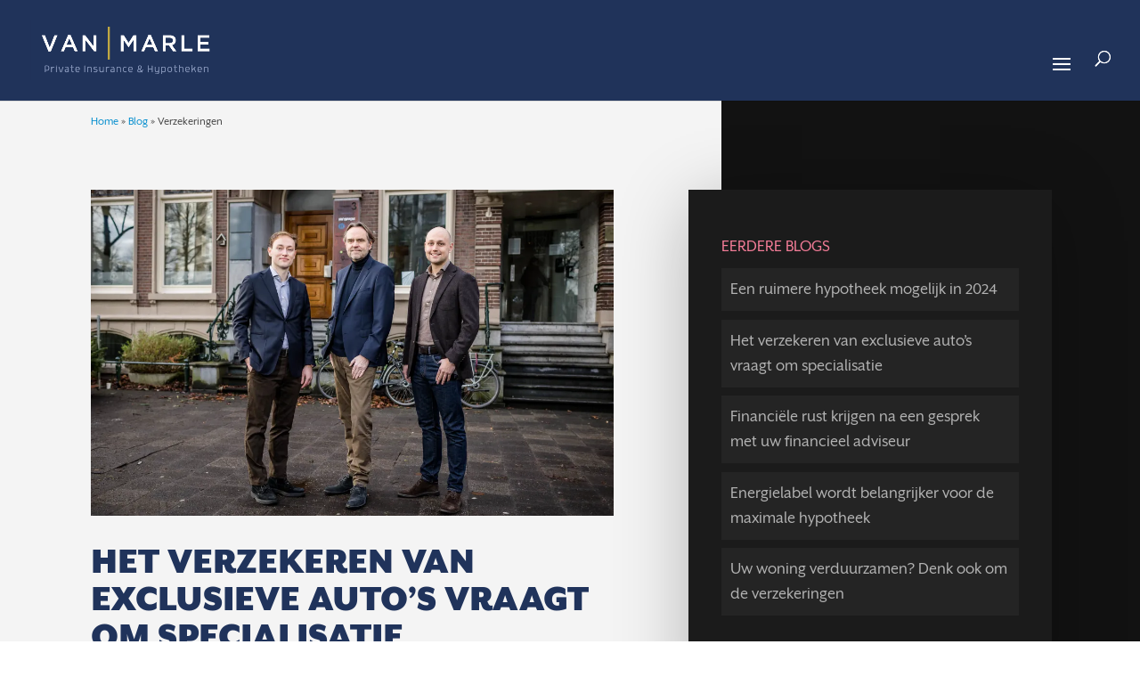

--- FILE ---
content_type: text/html; charset=UTF-8
request_url: https://vanmarleadvies.nl/blog/verzekeringen/
body_size: 11229
content:
<!DOCTYPE html>
<html lang="nl-NL">
<head>
	<meta charset="UTF-8" />
<meta http-equiv="X-UA-Compatible" content="IE=edge">
	<link rel="pingback" href="https://vanmarleadvies.nl/xmlrpc.php" />

	<script type="text/javascript">
		document.documentElement.className = 'js';
	</script>

	<link rel="preconnect" href="https://fonts.gstatic.com" crossorigin /><meta name='robots' content='index, follow, max-image-preview:large, max-snippet:-1, max-video-preview:-1' />
<script type="text/javascript">
			let jqueryParams=[],jQuery=function(r){return jqueryParams=[...jqueryParams,r],jQuery},$=function(r){return jqueryParams=[...jqueryParams,r],$};window.jQuery=jQuery,window.$=jQuery;let customHeadScripts=!1;jQuery.fn=jQuery.prototype={},$.fn=jQuery.prototype={},jQuery.noConflict=function(r){if(window.jQuery)return jQuery=window.jQuery,$=window.jQuery,customHeadScripts=!0,jQuery.noConflict},jQuery.ready=function(r){jqueryParams=[...jqueryParams,r]},$.ready=function(r){jqueryParams=[...jqueryParams,r]},jQuery.load=function(r){jqueryParams=[...jqueryParams,r]},$.load=function(r){jqueryParams=[...jqueryParams,r]},jQuery.fn.ready=function(r){jqueryParams=[...jqueryParams,r]},$.fn.ready=function(r){jqueryParams=[...jqueryParams,r]};</script>
	<!-- This site is optimized with the Yoast SEO plugin v24.5 - https://yoast.com/wordpress/plugins/seo/ -->
	<title>Verzekeringen - Van Marle Advies</title>
	<link rel="canonical" href="https://vanmarleadvies.nl/blog/verzekeringen/" />
	<meta property="og:locale" content="nl_NL" />
	<meta property="og:type" content="article" />
	<meta property="og:title" content="Verzekeringen - Van Marle Advies" />
	<meta property="og:url" content="https://vanmarleadvies.nl/blog/verzekeringen/" />
	<meta property="og:site_name" content="Van Marle Advies" />
	<meta property="article:modified_time" content="2019-02-18T12:48:08+00:00" />
	<meta name="twitter:card" content="summary_large_image" />
	<meta name="twitter:label1" content="Geschatte leestijd" />
	<meta name="twitter:data1" content="2 minuten" />
	<script type="application/ld+json" class="yoast-schema-graph">{"@context":"https://schema.org","@graph":[{"@type":"WebPage","@id":"https://vanmarleadvies.nl/blog/verzekeringen/","url":"https://vanmarleadvies.nl/blog/verzekeringen/","name":"Verzekeringen - Van Marle Advies","isPartOf":{"@id":"https://vanmarleadvies.nl/#website"},"datePublished":"2019-02-18T12:46:45+00:00","dateModified":"2019-02-18T12:48:08+00:00","breadcrumb":{"@id":"https://vanmarleadvies.nl/blog/verzekeringen/#breadcrumb"},"inLanguage":"nl-NL","potentialAction":[{"@type":"ReadAction","target":["https://vanmarleadvies.nl/blog/verzekeringen/"]}]},{"@type":"BreadcrumbList","@id":"https://vanmarleadvies.nl/blog/verzekeringen/#breadcrumb","itemListElement":[{"@type":"ListItem","position":1,"name":"Home","item":"https://vanmarleadvies.nl/"},{"@type":"ListItem","position":2,"name":"Blog","item":"https://vanmarleadvies.nl/blog/"},{"@type":"ListItem","position":3,"name":"Verzekeringen"}]},{"@type":"WebSite","@id":"https://vanmarleadvies.nl/#website","url":"https://vanmarleadvies.nl/","name":"Van Marle Advies","description":"Daarom Van Marle","potentialAction":[{"@type":"SearchAction","target":{"@type":"EntryPoint","urlTemplate":"https://vanmarleadvies.nl/?s={search_term_string}"},"query-input":{"@type":"PropertyValueSpecification","valueRequired":true,"valueName":"search_term_string"}}],"inLanguage":"nl-NL"}]}</script>
	<!-- / Yoast SEO plugin. -->


<link rel='dns-prefetch' href='//stats.wp.com' />
<link rel='dns-prefetch' href='//i0.wp.com' />
<link rel='dns-prefetch' href='//c0.wp.com' />
<link rel="alternate" type="application/rss+xml" title="Van Marle Advies &raquo; feed" href="https://vanmarleadvies.nl/feed/" />
<link rel="alternate" type="application/rss+xml" title="Van Marle Advies &raquo; reactiesfeed" href="https://vanmarleadvies.nl/comments/feed/" />
<meta content="Divi v.4.27.5" name="generator"/><style id='wp-block-library-theme-inline-css' type='text/css'>
.wp-block-audio figcaption{color:#555;font-size:13px;text-align:center}.is-dark-theme .wp-block-audio figcaption{color:#ffffffa6}.wp-block-audio{margin:0 0 1em}.wp-block-code{border:1px solid #ccc;border-radius:4px;font-family:Menlo,Consolas,monaco,monospace;padding:.8em 1em}.wp-block-embed figcaption{color:#555;font-size:13px;text-align:center}.is-dark-theme .wp-block-embed figcaption{color:#ffffffa6}.wp-block-embed{margin:0 0 1em}.blocks-gallery-caption{color:#555;font-size:13px;text-align:center}.is-dark-theme .blocks-gallery-caption{color:#ffffffa6}.wp-block-image figcaption{color:#555;font-size:13px;text-align:center}.is-dark-theme .wp-block-image figcaption{color:#ffffffa6}.wp-block-image{margin:0 0 1em}.wp-block-pullquote{border-bottom:4px solid;border-top:4px solid;color:currentColor;margin-bottom:1.75em}.wp-block-pullquote cite,.wp-block-pullquote footer,.wp-block-pullquote__citation{color:currentColor;font-size:.8125em;font-style:normal;text-transform:uppercase}.wp-block-quote{border-left:.25em solid;margin:0 0 1.75em;padding-left:1em}.wp-block-quote cite,.wp-block-quote footer{color:currentColor;font-size:.8125em;font-style:normal;position:relative}.wp-block-quote.has-text-align-right{border-left:none;border-right:.25em solid;padding-left:0;padding-right:1em}.wp-block-quote.has-text-align-center{border:none;padding-left:0}.wp-block-quote.is-large,.wp-block-quote.is-style-large,.wp-block-quote.is-style-plain{border:none}.wp-block-search .wp-block-search__label{font-weight:700}.wp-block-search__button{border:1px solid #ccc;padding:.375em .625em}:where(.wp-block-group.has-background){padding:1.25em 2.375em}.wp-block-separator.has-css-opacity{opacity:.4}.wp-block-separator{border:none;border-bottom:2px solid;margin-left:auto;margin-right:auto}.wp-block-separator.has-alpha-channel-opacity{opacity:1}.wp-block-separator:not(.is-style-wide):not(.is-style-dots){width:100px}.wp-block-separator.has-background:not(.is-style-dots){border-bottom:none;height:1px}.wp-block-separator.has-background:not(.is-style-wide):not(.is-style-dots){height:2px}.wp-block-table{margin:0 0 1em}.wp-block-table td,.wp-block-table th{word-break:normal}.wp-block-table figcaption{color:#555;font-size:13px;text-align:center}.is-dark-theme .wp-block-table figcaption{color:#ffffffa6}.wp-block-video figcaption{color:#555;font-size:13px;text-align:center}.is-dark-theme .wp-block-video figcaption{color:#ffffffa6}.wp-block-video{margin:0 0 1em}.wp-block-template-part.has-background{margin-bottom:0;margin-top:0;padding:1.25em 2.375em}
</style>
<link rel='stylesheet' id='mediaelement-css' href='https://c0.wp.com/c/6.5.7/wp-includes/js/mediaelement/mediaelementplayer-legacy.min.css' type='text/css' media='all' />
<link rel='stylesheet' id='wp-mediaelement-css' href='https://c0.wp.com/c/6.5.7/wp-includes/js/mediaelement/wp-mediaelement.min.css' type='text/css' media='all' />
<style id='jetpack-sharing-buttons-style-inline-css' type='text/css'>
.jetpack-sharing-buttons__services-list{display:flex;flex-direction:row;flex-wrap:wrap;gap:0;list-style-type:none;margin:5px;padding:0}.jetpack-sharing-buttons__services-list.has-small-icon-size{font-size:12px}.jetpack-sharing-buttons__services-list.has-normal-icon-size{font-size:16px}.jetpack-sharing-buttons__services-list.has-large-icon-size{font-size:24px}.jetpack-sharing-buttons__services-list.has-huge-icon-size{font-size:36px}@media print{.jetpack-sharing-buttons__services-list{display:none!important}}.editor-styles-wrapper .wp-block-jetpack-sharing-buttons{gap:0;padding-inline-start:0}ul.jetpack-sharing-buttons__services-list.has-background{padding:1.25em 2.375em}
</style>
<style id='global-styles-inline-css' type='text/css'>
body{--wp--preset--color--black: #000000;--wp--preset--color--cyan-bluish-gray: #abb8c3;--wp--preset--color--white: #ffffff;--wp--preset--color--pale-pink: #f78da7;--wp--preset--color--vivid-red: #cf2e2e;--wp--preset--color--luminous-vivid-orange: #ff6900;--wp--preset--color--luminous-vivid-amber: #fcb900;--wp--preset--color--light-green-cyan: #7bdcb5;--wp--preset--color--vivid-green-cyan: #00d084;--wp--preset--color--pale-cyan-blue: #8ed1fc;--wp--preset--color--vivid-cyan-blue: #0693e3;--wp--preset--color--vivid-purple: #9b51e0;--wp--preset--gradient--vivid-cyan-blue-to-vivid-purple: linear-gradient(135deg,rgba(6,147,227,1) 0%,rgb(155,81,224) 100%);--wp--preset--gradient--light-green-cyan-to-vivid-green-cyan: linear-gradient(135deg,rgb(122,220,180) 0%,rgb(0,208,130) 100%);--wp--preset--gradient--luminous-vivid-amber-to-luminous-vivid-orange: linear-gradient(135deg,rgba(252,185,0,1) 0%,rgba(255,105,0,1) 100%);--wp--preset--gradient--luminous-vivid-orange-to-vivid-red: linear-gradient(135deg,rgba(255,105,0,1) 0%,rgb(207,46,46) 100%);--wp--preset--gradient--very-light-gray-to-cyan-bluish-gray: linear-gradient(135deg,rgb(238,238,238) 0%,rgb(169,184,195) 100%);--wp--preset--gradient--cool-to-warm-spectrum: linear-gradient(135deg,rgb(74,234,220) 0%,rgb(151,120,209) 20%,rgb(207,42,186) 40%,rgb(238,44,130) 60%,rgb(251,105,98) 80%,rgb(254,248,76) 100%);--wp--preset--gradient--blush-light-purple: linear-gradient(135deg,rgb(255,206,236) 0%,rgb(152,150,240) 100%);--wp--preset--gradient--blush-bordeaux: linear-gradient(135deg,rgb(254,205,165) 0%,rgb(254,45,45) 50%,rgb(107,0,62) 100%);--wp--preset--gradient--luminous-dusk: linear-gradient(135deg,rgb(255,203,112) 0%,rgb(199,81,192) 50%,rgb(65,88,208) 100%);--wp--preset--gradient--pale-ocean: linear-gradient(135deg,rgb(255,245,203) 0%,rgb(182,227,212) 50%,rgb(51,167,181) 100%);--wp--preset--gradient--electric-grass: linear-gradient(135deg,rgb(202,248,128) 0%,rgb(113,206,126) 100%);--wp--preset--gradient--midnight: linear-gradient(135deg,rgb(2,3,129) 0%,rgb(40,116,252) 100%);--wp--preset--font-size--small: 13px;--wp--preset--font-size--medium: 20px;--wp--preset--font-size--large: 36px;--wp--preset--font-size--x-large: 42px;--wp--preset--spacing--20: 0.44rem;--wp--preset--spacing--30: 0.67rem;--wp--preset--spacing--40: 1rem;--wp--preset--spacing--50: 1.5rem;--wp--preset--spacing--60: 2.25rem;--wp--preset--spacing--70: 3.38rem;--wp--preset--spacing--80: 5.06rem;--wp--preset--shadow--natural: 6px 6px 9px rgba(0, 0, 0, 0.2);--wp--preset--shadow--deep: 12px 12px 50px rgba(0, 0, 0, 0.4);--wp--preset--shadow--sharp: 6px 6px 0px rgba(0, 0, 0, 0.2);--wp--preset--shadow--outlined: 6px 6px 0px -3px rgba(255, 255, 255, 1), 6px 6px rgba(0, 0, 0, 1);--wp--preset--shadow--crisp: 6px 6px 0px rgba(0, 0, 0, 1);}body { margin: 0;--wp--style--global--content-size: 823px;--wp--style--global--wide-size: 1080px; }.wp-site-blocks > .alignleft { float: left; margin-right: 2em; }.wp-site-blocks > .alignright { float: right; margin-left: 2em; }.wp-site-blocks > .aligncenter { justify-content: center; margin-left: auto; margin-right: auto; }:where(.is-layout-flex){gap: 0.5em;}:where(.is-layout-grid){gap: 0.5em;}body .is-layout-flow > .alignleft{float: left;margin-inline-start: 0;margin-inline-end: 2em;}body .is-layout-flow > .alignright{float: right;margin-inline-start: 2em;margin-inline-end: 0;}body .is-layout-flow > .aligncenter{margin-left: auto !important;margin-right: auto !important;}body .is-layout-constrained > .alignleft{float: left;margin-inline-start: 0;margin-inline-end: 2em;}body .is-layout-constrained > .alignright{float: right;margin-inline-start: 2em;margin-inline-end: 0;}body .is-layout-constrained > .aligncenter{margin-left: auto !important;margin-right: auto !important;}body .is-layout-constrained > :where(:not(.alignleft):not(.alignright):not(.alignfull)){max-width: var(--wp--style--global--content-size);margin-left: auto !important;margin-right: auto !important;}body .is-layout-constrained > .alignwide{max-width: var(--wp--style--global--wide-size);}body .is-layout-flex{display: flex;}body .is-layout-flex{flex-wrap: wrap;align-items: center;}body .is-layout-flex > *{margin: 0;}body .is-layout-grid{display: grid;}body .is-layout-grid > *{margin: 0;}body{padding-top: 0px;padding-right: 0px;padding-bottom: 0px;padding-left: 0px;}.wp-element-button, .wp-block-button__link{background-color: #32373c;border-width: 0;color: #fff;font-family: inherit;font-size: inherit;line-height: inherit;padding: calc(0.667em + 2px) calc(1.333em + 2px);text-decoration: none;}.has-black-color{color: var(--wp--preset--color--black) !important;}.has-cyan-bluish-gray-color{color: var(--wp--preset--color--cyan-bluish-gray) !important;}.has-white-color{color: var(--wp--preset--color--white) !important;}.has-pale-pink-color{color: var(--wp--preset--color--pale-pink) !important;}.has-vivid-red-color{color: var(--wp--preset--color--vivid-red) !important;}.has-luminous-vivid-orange-color{color: var(--wp--preset--color--luminous-vivid-orange) !important;}.has-luminous-vivid-amber-color{color: var(--wp--preset--color--luminous-vivid-amber) !important;}.has-light-green-cyan-color{color: var(--wp--preset--color--light-green-cyan) !important;}.has-vivid-green-cyan-color{color: var(--wp--preset--color--vivid-green-cyan) !important;}.has-pale-cyan-blue-color{color: var(--wp--preset--color--pale-cyan-blue) !important;}.has-vivid-cyan-blue-color{color: var(--wp--preset--color--vivid-cyan-blue) !important;}.has-vivid-purple-color{color: var(--wp--preset--color--vivid-purple) !important;}.has-black-background-color{background-color: var(--wp--preset--color--black) !important;}.has-cyan-bluish-gray-background-color{background-color: var(--wp--preset--color--cyan-bluish-gray) !important;}.has-white-background-color{background-color: var(--wp--preset--color--white) !important;}.has-pale-pink-background-color{background-color: var(--wp--preset--color--pale-pink) !important;}.has-vivid-red-background-color{background-color: var(--wp--preset--color--vivid-red) !important;}.has-luminous-vivid-orange-background-color{background-color: var(--wp--preset--color--luminous-vivid-orange) !important;}.has-luminous-vivid-amber-background-color{background-color: var(--wp--preset--color--luminous-vivid-amber) !important;}.has-light-green-cyan-background-color{background-color: var(--wp--preset--color--light-green-cyan) !important;}.has-vivid-green-cyan-background-color{background-color: var(--wp--preset--color--vivid-green-cyan) !important;}.has-pale-cyan-blue-background-color{background-color: var(--wp--preset--color--pale-cyan-blue) !important;}.has-vivid-cyan-blue-background-color{background-color: var(--wp--preset--color--vivid-cyan-blue) !important;}.has-vivid-purple-background-color{background-color: var(--wp--preset--color--vivid-purple) !important;}.has-black-border-color{border-color: var(--wp--preset--color--black) !important;}.has-cyan-bluish-gray-border-color{border-color: var(--wp--preset--color--cyan-bluish-gray) !important;}.has-white-border-color{border-color: var(--wp--preset--color--white) !important;}.has-pale-pink-border-color{border-color: var(--wp--preset--color--pale-pink) !important;}.has-vivid-red-border-color{border-color: var(--wp--preset--color--vivid-red) !important;}.has-luminous-vivid-orange-border-color{border-color: var(--wp--preset--color--luminous-vivid-orange) !important;}.has-luminous-vivid-amber-border-color{border-color: var(--wp--preset--color--luminous-vivid-amber) !important;}.has-light-green-cyan-border-color{border-color: var(--wp--preset--color--light-green-cyan) !important;}.has-vivid-green-cyan-border-color{border-color: var(--wp--preset--color--vivid-green-cyan) !important;}.has-pale-cyan-blue-border-color{border-color: var(--wp--preset--color--pale-cyan-blue) !important;}.has-vivid-cyan-blue-border-color{border-color: var(--wp--preset--color--vivid-cyan-blue) !important;}.has-vivid-purple-border-color{border-color: var(--wp--preset--color--vivid-purple) !important;}.has-vivid-cyan-blue-to-vivid-purple-gradient-background{background: var(--wp--preset--gradient--vivid-cyan-blue-to-vivid-purple) !important;}.has-light-green-cyan-to-vivid-green-cyan-gradient-background{background: var(--wp--preset--gradient--light-green-cyan-to-vivid-green-cyan) !important;}.has-luminous-vivid-amber-to-luminous-vivid-orange-gradient-background{background: var(--wp--preset--gradient--luminous-vivid-amber-to-luminous-vivid-orange) !important;}.has-luminous-vivid-orange-to-vivid-red-gradient-background{background: var(--wp--preset--gradient--luminous-vivid-orange-to-vivid-red) !important;}.has-very-light-gray-to-cyan-bluish-gray-gradient-background{background: var(--wp--preset--gradient--very-light-gray-to-cyan-bluish-gray) !important;}.has-cool-to-warm-spectrum-gradient-background{background: var(--wp--preset--gradient--cool-to-warm-spectrum) !important;}.has-blush-light-purple-gradient-background{background: var(--wp--preset--gradient--blush-light-purple) !important;}.has-blush-bordeaux-gradient-background{background: var(--wp--preset--gradient--blush-bordeaux) !important;}.has-luminous-dusk-gradient-background{background: var(--wp--preset--gradient--luminous-dusk) !important;}.has-pale-ocean-gradient-background{background: var(--wp--preset--gradient--pale-ocean) !important;}.has-electric-grass-gradient-background{background: var(--wp--preset--gradient--electric-grass) !important;}.has-midnight-gradient-background{background: var(--wp--preset--gradient--midnight) !important;}.has-small-font-size{font-size: var(--wp--preset--font-size--small) !important;}.has-medium-font-size{font-size: var(--wp--preset--font-size--medium) !important;}.has-large-font-size{font-size: var(--wp--preset--font-size--large) !important;}.has-x-large-font-size{font-size: var(--wp--preset--font-size--x-large) !important;}
.wp-block-navigation a:where(:not(.wp-element-button)){color: inherit;}
:where(.wp-block-post-template.is-layout-flex){gap: 1.25em;}:where(.wp-block-post-template.is-layout-grid){gap: 1.25em;}
:where(.wp-block-columns.is-layout-flex){gap: 2em;}:where(.wp-block-columns.is-layout-grid){gap: 2em;}
.wp-block-pullquote{font-size: 1.5em;line-height: 1.6;}
</style>
<link rel='stylesheet' id='divi-style-css' href='https://vanmarleadvies.nl/wp-content/themes/Divi/style-static.min.css?ver=4.27.5' type='text/css' media='all' />
<script type="text/javascript" src="https://c0.wp.com/c/6.5.7/wp-includes/js/jquery/jquery.min.js" id="jquery-core-js"></script>
<script type="text/javascript" src="https://c0.wp.com/c/6.5.7/wp-includes/js/jquery/jquery-migrate.min.js" id="jquery-migrate-js"></script>
<script type="text/javascript" id="jquery-js-after">
/* <![CDATA[ */
jqueryParams.length&&$.each(jqueryParams,function(e,r){if("function"==typeof r){var n=String(r);n.replace("$","jQuery");var a=new Function("return "+n)();$(document).ready(a)}});
/* ]]> */
</script>
<link rel="https://api.w.org/" href="https://vanmarleadvies.nl/wp-json/" /><link rel="alternate" type="application/json" href="https://vanmarleadvies.nl/wp-json/wp/v2/pages/6591" /><link rel="EditURI" type="application/rsd+xml" title="RSD" href="https://vanmarleadvies.nl/xmlrpc.php?rsd" />
<meta name="generator" content="WordPress 6.5.7" />
<link rel='shortlink' href='https://vanmarleadvies.nl/?p=6591' />
<link rel="alternate" type="application/json+oembed" href="https://vanmarleadvies.nl/wp-json/oembed/1.0/embed?url=https%3A%2F%2Fvanmarleadvies.nl%2Fblog%2Fverzekeringen%2F" />
<link rel="alternate" type="text/xml+oembed" href="https://vanmarleadvies.nl/wp-json/oembed/1.0/embed?url=https%3A%2F%2Fvanmarleadvies.nl%2Fblog%2Fverzekeringen%2F&#038;format=xml" />
<script type="text/javascript">if(!window._buttonizer) { window._buttonizer = {}; };var _buttonizer_page_data = {"language":"nl"};window._buttonizer.data = { ..._buttonizer_page_data, ...window._buttonizer.data };</script>	<style>img#wpstats{display:none}</style>
		<meta name="viewport" content="width=device-width, initial-scale=1.0, maximum-scale=1.0, user-scalable=0" /><script type="text/javascript">
(function($) {
$(document).ready(function() {
$('.et_pb_member_social_links a').click(function(e) {
e.preventDefault();
var url = $(this).attr('href');
window.open(url, '_blank');
});
});
})(jQuery);
</script>

<!-- Google Tag Manager -->
<script>(function(w,d,s,l,i){w[l]=w[l]||[];w[l].push({'gtm.start':
new Date().getTime(),event:'gtm.js'});var f=d.getElementsByTagName(s)[0],
j=d.createElement(s),dl=l!='dataLayer'?'&l='+l:'';j.async=true;j.src=
'https://www.googletagmanager.com/gtm.js?id='+i+dl;f.parentNode.insertBefore(j,f);
})(window,document,'script','dataLayer','GTM-PD8496W');</script>
<!-- End Google Tag Manager -->

<meta name="google-site-verification" content="aL7RzkjMpbWZScz_kEImVRLC8gNWipt2IR5kxuCN3_Y">
<meta name="facebook-domain-verification" content="3vpkwjx04u0qzgrzkt06p61sb8jc4f"><link rel="icon" href="https://i0.wp.com/vanmarleadvies.nl/wp-content/uploads/2024/03/cropped-van-marle.png?fit=32%2C32&#038;ssl=1" sizes="32x32" />
<link rel="icon" href="https://i0.wp.com/vanmarleadvies.nl/wp-content/uploads/2024/03/cropped-van-marle.png?fit=192%2C192&#038;ssl=1" sizes="192x192" />
<link rel="apple-touch-icon" href="https://i0.wp.com/vanmarleadvies.nl/wp-content/uploads/2024/03/cropped-van-marle.png?fit=180%2C180&#038;ssl=1" />
<meta name="msapplication-TileImage" content="https://i0.wp.com/vanmarleadvies.nl/wp-content/uploads/2024/03/cropped-van-marle.png?fit=270%2C270&#038;ssl=1" />
<link rel="stylesheet" id="et-core-unified-6591-cached-inline-styles" href="https://vanmarleadvies.nl/wp-content/et-cache/6591/et-core-unified-6591.min.css?ver=1765086344" /></head>
<body class="page-template-default page page-id-6591 page-child parent-pageid-404 et_pb_button_helper_class et_fullwidth_nav et_fullwidth_secondary_nav et_fixed_nav et_show_nav et_primary_nav_dropdown_animation_fade et_secondary_nav_dropdown_animation_fade et_header_style_left et_pb_footer_columns4 et_cover_background et_pb_gutter osx et_pb_gutters2 et_pb_pagebuilder_layout et_smooth_scroll et_no_sidebar et_divi_theme et-db">
	<div id="page-container">

	
	
			<header id="main-header" data-height-onload="114">
			<div class="container clearfix et_menu_container">
							<div class="logo_container">
					<span class="logo_helper"></span>
					<a href="https://vanmarleadvies.nl/">
						<img src="https://vanmarleadvies.nl/wp-content/uploads/2023/11/logo-web-2.png" width="580" height="180" alt="Van Marle Advies" id="logo" data-height-percentage="59" />
					</a>
				</div>
							<div id="et-top-navigation" data-height="114" data-fixed-height="114">
											<nav id="top-menu-nav">
						<ul id="top-menu" class="nav"><li id="menu-item-5273" class="menu-item menu-item-type-post_type menu-item-object-page menu-item-5273"><a href="https://vanmarleadvies.nl/uw-hypotheek-snel-en-goed-geregeld/">Hypotheken</a></li>
<li id="menu-item-216" class="menu-item menu-item-type-post_type menu-item-object-page menu-item-216"><a href="https://vanmarleadvies.nl/financiele-planning/">Financiële planning</a></li>
<li id="menu-item-5282" class="menu-item menu-item-type-post_type menu-item-object-page menu-item-5282"><a href="https://vanmarleadvies.nl/maatwerk-in-assurantien/">Private insurance</a></li>
<li id="menu-item-5290" class="menu-item menu-item-type-post_type menu-item-object-page menu-item-5290"><a href="https://vanmarleadvies.nl/financiering-beleggingspanden/">Financiering beleggingspanden</a></li>
<li id="menu-item-10655" class="menu-item menu-item-type-post_type menu-item-object-page menu-item-10655"><a href="https://vanmarleadvies.nl/documenten/">Documenten</a></li>
<li id="menu-item-10651" class="menu-item menu-item-type-post_type menu-item-object-page menu-item-10651"><a href="https://vanmarleadvies.nl/contact/">Contact</a></li>
<li id="menu-item-10656" class="menu-item menu-item-type-custom menu-item-object-custom menu-item-10656"><a href="https://www.vanmarlemortgages.nl">English</a></li>
</ul>						</nav>
					
					
					
											<div id="et_top_search">
							<span id="et_search_icon"></span>
						</div>
					
					<div id="et_mobile_nav_menu">
				<div class="mobile_nav closed">
					<span class="select_page">Selecteer een pagina</span>
					<span class="mobile_menu_bar mobile_menu_bar_toggle"></span>
				</div>
			</div>				</div> <!-- #et-top-navigation -->
			</div> <!-- .container -->
						<div class="et_search_outer">
				<div class="container et_search_form_container">
					<form role="search" method="get" class="et-search-form" action="https://vanmarleadvies.nl/">
					<input type="search" class="et-search-field" placeholder="Zoek &hellip;" value="" name="s" title="Zoek naar:" />					</form>
					<span class="et_close_search_field"></span>
				</div>
			</div>
					</header> <!-- #main-header -->
			<div id="et-main-area">
	
<div id="main-content">


			
				<article id="post-6591" class="post-6591 page type-page status-publish hentry">

				
					<div class="entry-content">
					<div class="et-l et-l--post">
			<div class="et_builder_inner_content et_pb_gutters3"><div class="et_pb_section et_pb_section_0 et_section_regular" >
				
				
				
				
				
				
				<div class="et_pb_row et_pb_row_0 et_pb_equal_columns et_pb_gutters3">
				<div class="et_pb_column et_pb_column_3_5 et_pb_column_0  et_pb_css_mix_blend_mode_passthrough">
				
				
				
				
				<div class="et_pb_module et_pb_code et_pb_code_0">
				
				
				
				
				<div class="et_pb_code_inner"><span><span><a href="https://vanmarleadvies.nl/">Home</a></span> » <span><a href="https://vanmarleadvies.nl/blog/">Blog</a></span> » <span class="breadcrumb_last" aria-current="page">Verzekeringen</span></span></div>
			</div><div class="et_pb_module et_pb_blog_0 margin-titel-blogoverzicht marge-blogfoto et_pb_posts et_pb_bg_layout_light ">
				
				
				
				
				<div class="et_pb_ajax_pagination_container">
					
			<article id="post-10643" class="et_pb_post clearfix et_pb_blog_item_0_0 post-10643 post type-post status-publish format-standard has-post-thumbnail hentry category-blog category-verzekeringen">

				<a href="https://vanmarleadvies.nl/het-verzekeren-van-exclusieve-autos-vraagt-om-specialisatie/" class="entry-featured-image-url"><img fetchpriority="high" decoding="async" src="https://i0.wp.com/vanmarleadvies.nl/wp-content/uploads/2023/12/Team-van-Marle.-Advies.jpg?resize=1080%2C675&#038;ssl=1" alt="Het verzekeren van exclusieve auto’s vraagt om specialisatie" class="" width="1080" height="675" /></a>
														<h1 class="entry-title">
													<a href="https://vanmarleadvies.nl/het-verzekeren-van-exclusieve-autos-vraagt-om-specialisatie/">Het verzekeren van exclusieve auto’s vraagt om specialisatie</a>
											</h1>
				
					<p class="post-meta">door <span class="author vcard"><a href="https://vanmarleadvies.nl/author/thomas-van-marle/" title="Posts van Thomas van Marle" rel="author">Thomas van Marle</a></span> | <span class="published">dec 1, 2023</span> | 0 reacties</p><div class="post-content"><div class="post-content-inner"><p>Bel Thomas op 06 - 40 204 0921december 2023VerzekerenTipsdoor Thomas van MarleBlogHet verzekeren van exclusieve auto’s vraagt om specialisatieVerzekeringen moeten goed passen bij het risico dat u wilt verzekeren. Bij een exclusieve auto past ook een...</p>
</div><a href="https://vanmarleadvies.nl/het-verzekeren-van-exclusieve-autos-vraagt-om-specialisatie/" class="more-link">Lees meer</a></div>			
			</article>
				
			<article id="post-10272" class="et_pb_post clearfix et_pb_blog_item_0_1 post-10272 post type-post status-publish format-standard has-post-thumbnail hentry category-blog category-verzekeringen">

				<a href="https://vanmarleadvies.nl/uw-woning-verduurzamen-denk-ook-om-de-verzekeringen/" class="entry-featured-image-url"><img loading="lazy" decoding="async" src="https://i0.wp.com/vanmarleadvies.nl/wp-content/uploads/2023/06/Uw-woning-verduurzamen-Denk-ook-om-de-verzekeringen.png?resize=900%2C600&#038;ssl=1" alt="Uw woning verduurzamen? Denk ook om de verzekeringen" class="" width="1080" height="675" /></a>
														<h1 class="entry-title">
													<a href="https://vanmarleadvies.nl/uw-woning-verduurzamen-denk-ook-om-de-verzekeringen/">Uw woning verduurzamen? Denk ook om de verzekeringen</a>
											</h1>
				
					<p class="post-meta">door <span class="author vcard"><a href="https://vanmarleadvies.nl/author/jack-van-marle/" title="Posts van Jack van Marle" rel="author">Jack van Marle</a></span> | <span class="published">jun 23, 2023</span> | 0 reacties</p><div class="post-content"><div class="post-content-inner"><p>Bel Jack op 06 - 53 233 68123Juni 2023VerzekeringenTipsdoor Jack van MarleBlogUw woning verduurzamen? Denk ook om de verzekeringenDoor de hoge energiekosten wordt het verduurzamen van de eigen woning steeds aantrekkelijker. U verdient de investering...</p>
</div><a href="https://vanmarleadvies.nl/uw-woning-verduurzamen-denk-ook-om-de-verzekeringen/" class="more-link">Lees meer</a></div>			
			</article>
				
			<article id="post-10245" class="et_pb_post clearfix et_pb_blog_item_0_2 post-10245 post type-post status-publish format-standard has-post-thumbnail hentry category-blog category-verzekeringen">

				<a href="https://vanmarleadvies.nl/beroepsaansprakelijkheidsverzekering-voor-medische-specialisten-wat-is-verzekerd/" class="entry-featured-image-url"><img loading="lazy" decoding="async" src="https://i0.wp.com/vanmarleadvies.nl/wp-content/uploads/2023/04/Wat-maakt-de-AOV-zo-belangrijk-voor-medische-beroepen.jpg?resize=900%2C600&#038;ssl=1" alt="Beroepsaansprakelijkheidsverzekering voor medische specialisten &#8211; Wat is verzekerd?" class="" width="1080" height="675" /></a>
														<h1 class="entry-title">
													<a href="https://vanmarleadvies.nl/beroepsaansprakelijkheidsverzekering-voor-medische-specialisten-wat-is-verzekerd/">Beroepsaansprakelijkheidsverzekering voor medische specialisten &#8211; Wat is verzekerd?</a>
											</h1>
				
					<p class="post-meta">door <span class="author vcard"><a href="https://vanmarleadvies.nl/author/thomas-van-marle/" title="Posts van Thomas van Marle" rel="author">Thomas van Marle</a></span> | <span class="published">jun 7, 2023</span> | 0 reacties</p><div class="post-content"><div class="post-content-inner"><p>Bel Thomas op06 - 40 204 0926Juni 2023VerzekeringenTipsdoor Thomas van MarleBlogBeroepsaansprakelijkheidsverzekering voor medische specialisten - Wat is verzekerd?Als medisch specialist heeft u een verantwoordelijk beroep, want u houdt zich bezig met...</p>
</div><a href="https://vanmarleadvies.nl/beroepsaansprakelijkheidsverzekering-voor-medische-specialisten-wat-is-verzekerd/" class="more-link">Lees meer</a></div>			
			</article>
				
			<article id="post-10157" class="et_pb_post clearfix et_pb_blog_item_0_3 post-10157 post type-post status-publish format-standard has-post-thumbnail hentry category-blog category-verzekeringen">

				<a href="https://vanmarleadvies.nl/wat-maakt-de-aov-zo-belangrijk-voor-medische-beroepen/" class="entry-featured-image-url"><img loading="lazy" decoding="async" src="https://i0.wp.com/vanmarleadvies.nl/wp-content/uploads/2023/04/Wat-maakt-de-AOV-zo-belangrijk-voor-medische-beroepen.jpg?resize=900%2C600&#038;ssl=1" alt="Beroepsaansprakelijkheidsverzekering voor medische specialisten &#8211; Wat is verzekerd?" class="" width="1080" height="675" /></a>
														<h1 class="entry-title">
													<a href="https://vanmarleadvies.nl/wat-maakt-de-aov-zo-belangrijk-voor-medische-beroepen/">Wat maakt de AOV zo belangrijk voor medische beroepen?</a>
											</h1>
				
					<p class="post-meta">door <span class="author vcard"><a href="https://vanmarleadvies.nl/author/thomas-van-marle/" title="Posts van Thomas van Marle" rel="author">Thomas van Marle</a></span> | <span class="published">apr 28, 2023</span> | 0 reacties</p><div class="post-content"><div class="post-content-inner"><p>Bel Thomas op06 - 40 204 09228Maart 2023VerzekeringenTipsdoor Thomas van MarleBlogWat maakt de AOV zo belangrijk voor medische beroepen?Een arbeidsongeschiktheidsverzekering is onmisbaar voor zelfstandigen en vaak ook voor werknemers in de zorg. Wat...</p>
</div><a href="https://vanmarleadvies.nl/wat-maakt-de-aov-zo-belangrijk-voor-medische-beroepen/" class="more-link">Lees meer</a></div>			
			</article>
				
			<article id="post-9284" class="et_pb_post clearfix et_pb_blog_item_0_4 post-9284 post type-post status-publish format-standard has-post-thumbnail hentry category-blog category-financiele-planning category-hypotheek category-verzekeringen">

				<a href="https://vanmarleadvies.nl/is-het-verzekeren-van-een-elektrische-auto-duurder/" class="entry-featured-image-url"><img loading="lazy" decoding="async" src="https://i0.wp.com/vanmarleadvies.nl/wp-content/uploads/2021/11/Auto.jpg?resize=1080%2C675&#038;ssl=1" alt="Is het verzekeren van een elektrische auto duurder?" class="" width="1080" height="675" /></a>
														<h1 class="entry-title">
													<a href="https://vanmarleadvies.nl/is-het-verzekeren-van-een-elektrische-auto-duurder/">Is het verzekeren van een elektrische auto duurder?</a>
											</h1>
				
					<p class="post-meta">door <span class="author vcard"><a href="https://vanmarleadvies.nl/author/thomas-van-marle/" title="Posts van Thomas van Marle" rel="author">Thomas van Marle</a></span> | <span class="published">nov 12, 2021</span> | 0 reacties</p><div class="post-content"><div class="post-content-inner"><p>Bel Thomas op 06 - 40 204 09212November 2021HypothekenTipsdoor Vincent van MarleBlogIs het verzekeren van een elektrische auto duurder?Een elektrische auto is in aanschaf duurder dan een auto op fossiele brandstoffen. Toch wordt het verschil wel...</p>
</div><a href="https://vanmarleadvies.nl/is-het-verzekeren-van-een-elektrische-auto-duurder/" class="more-link">Lees meer</a></div>			
			</article>
				
			<article id="post-9206" class="et_pb_post clearfix et_pb_blog_item_0_5 post-9206 post type-post status-publish format-standard has-post-thumbnail hentry category-blog category-financiele-planning category-hypotheek category-verzekeringen">

				<a href="https://vanmarleadvies.nl/een-huis-kopen-met-een-studieschuld/" class="entry-featured-image-url"><img loading="lazy" decoding="async" src="https://i0.wp.com/vanmarleadvies.nl/wp-content/uploads/2021/10/Blog-5.jpg?resize=1080%2C675&#038;ssl=1" alt="Een huis kopen met een studieschuld?" class="" width="1080" height="675" /></a>
														<h1 class="entry-title">
													<a href="https://vanmarleadvies.nl/een-huis-kopen-met-een-studieschuld/">Een huis kopen met een studieschuld?</a>
											</h1>
				
					<p class="post-meta">door <span class="author vcard"><a href="https://vanmarleadvies.nl/author/vincent-van-marle/" title="Posts van Vincent van Marle" rel="author">Vincent van Marle</a></span> | <span class="published">okt 29, 2021</span> | 0 reacties</p><div class="post-content"><div class="post-content-inner"><p>Bel Vincent op 06 - 15 625 32429Oktober 2021HypothekenTipsdoor Vincent van MarleBlogEen huis kopen met een studieschuld? Afgestudeerden met een studieschuld hebben moeite met het kopen van een huis. De schuld verzwijgen is niet verstandig en is nu...</p>
</div><a href="https://vanmarleadvies.nl/een-huis-kopen-met-een-studieschuld/" class="more-link">Lees meer</a></div>			
			</article>
				
			<article id="post-9154" class="et_pb_post clearfix et_pb_blog_item_0_6 post-9154 post type-post status-publish format-standard has-post-thumbnail hentry category-blog category-financiele-planning category-hypotheek category-verzekeringen">

				<a href="https://vanmarleadvies.nl/is-het-einde-van-de-lage-hypotheekrentes-in-zicht/" class="entry-featured-image-url"><img loading="lazy" decoding="async" src="https://i0.wp.com/vanmarleadvies.nl/wp-content/uploads/2021/09/team-vanmarleadvies-nwlogo.png?resize=1080%2C628&#038;ssl=1" alt="Is het einde van de lage hypotheekrentes in zicht?" class="" width="1080" height="675" /></a>
														<h1 class="entry-title">
													<a href="https://vanmarleadvies.nl/is-het-einde-van-de-lage-hypotheekrentes-in-zicht/">Is het einde van de lage hypotheekrentes in zicht?</a>
											</h1>
				
					<p class="post-meta">door <span class="author vcard"><a href="https://vanmarleadvies.nl/author/vincent-van-marle/" title="Posts van Vincent van Marle" rel="author">Vincent van Marle</a></span> | <span class="published">okt 15, 2021</span> | 0 reacties</p><div class="post-content"><div class="post-content-inner"><p>Bel Vincent op 06 - 15 625 32415Oktober 2021HypothekenTipsdoor Vincent van MarleBlogIs het einde van de lage hypotheekrentes in zicht?In kleine stapjes zijn de hypotheekrentes aan het stijgen. Niet alle geldverstrekkers voeren al renteverhogingen...</p>
</div><a href="https://vanmarleadvies.nl/is-het-einde-van-de-lage-hypotheekrentes-in-zicht/" class="more-link">Lees meer</a></div>			
			</article>
				
			<article id="post-9113" class="et_pb_post clearfix et_pb_blog_item_0_7 post-9113 post type-post status-publish format-standard has-post-thumbnail hentry category-blog category-verzekeringen">

				<a href="https://vanmarleadvies.nl/prinsjesdag-2021-wat-gaat-u-ervan-merken/" class="entry-featured-image-url"><img loading="lazy" decoding="async" src="https://i0.wp.com/vanmarleadvies.nl/wp-content/uploads/2021/10/Prinsjesdag-2021-wat-gaat-u-ervan-merken.jpg?resize=900%2C600&#038;ssl=1" alt="Prinsjesdag 2021: wat gaat u ervan merken?" class="" width="1080" height="675" /></a>
														<h1 class="entry-title">
													<a href="https://vanmarleadvies.nl/prinsjesdag-2021-wat-gaat-u-ervan-merken/">Prinsjesdag 2021: wat gaat u ervan merken?</a>
											</h1>
				
					<p class="post-meta">door <span class="author vcard"><a href="https://vanmarleadvies.nl/author/vincent-van-marle/" title="Posts van Vincent van Marle" rel="author">Vincent van Marle</a></span> | <span class="published">okt 4, 2021</span> | 0 reacties</p><div class="post-content"><div class="post-content-inner"><p>Bel Vincent op 06 - 15 625 32404Oktober 2021HypothekenTipsdoor Vincent van MarleBlogPrinsjesdag 2021: wat gaat u ervan merken?De politieke plannen voor het jaar 2022 zijn weer bekendgemaakt. Uitgaande van de gemiddelden gaat iedereen er iets op...</p>
</div><a href="https://vanmarleadvies.nl/prinsjesdag-2021-wat-gaat-u-ervan-merken/" class="more-link">Lees meer</a></div>			
			</article>
				
			<article id="post-9051" class="et_pb_post clearfix et_pb_blog_item_0_8 post-9051 post type-post status-publish format-standard has-post-thumbnail hentry category-blog category-verzekeringen">

				<a href="https://vanmarleadvies.nl/is-een-aov-onmisbaar-naast-een-hypotheek/" class="entry-featured-image-url"><img loading="lazy" decoding="async" src="https://i0.wp.com/vanmarleadvies.nl/wp-content/uploads/2021/09/team-vanmarleadvies-nwlogo.png?resize=1080%2C628&#038;ssl=1" alt="Is het einde van de lage hypotheekrentes in zicht?" class="" width="1080" height="675" /></a>
														<h1 class="entry-title">
													<a href="https://vanmarleadvies.nl/is-een-aov-onmisbaar-naast-een-hypotheek/">Is een AOV onmisbaar naast een hypotheek?</a>
											</h1>
				
					<p class="post-meta">door <span class="author vcard"><a href="https://vanmarleadvies.nl/author/thomas-van-marle/" title="Posts van Thomas van Marle" rel="author">Thomas van Marle</a></span> | <span class="published">sep 17, 2021</span> | 0 reacties</p><div class="post-content"><div class="post-content-inner"><p>Bel Thomas op06 - 40 204 09217September 2021VerzekeringenTipsdoor Thomas van MarleBlogIs een AOV onmisbaar naast een hypotheek?Volgens onderzoek van de hypotheekverstrekker Munt is slechts 40% van de huizenbezitters verzekerd tegen...</p>
</div><a href="https://vanmarleadvies.nl/is-een-aov-onmisbaar-naast-een-hypotheek/" class="more-link">Lees meer</a></div>			
			</article>
				
			<article id="post-8976" class="et_pb_post clearfix et_pb_blog_item_0_9 post-8976 post type-post status-publish format-standard has-post-thumbnail hentry category-blog category-verzekeringen">

				<a href="https://vanmarleadvies.nl/dit-moet-u-weten-over-het-oversluiten-van-uw-hypotheek/" class="entry-featured-image-url"><img loading="lazy" decoding="async" src="https://i0.wp.com/vanmarleadvies.nl/wp-content/uploads/2021/09/Dit-moet-u-weten-over-het-oversluiten-van-uw-hypotheek.png?resize=900%2C600&#038;ssl=1" alt="Dit moet u weten over het oversluiten van uw hypotheek" class="" width="1080" height="675" /></a>
														<h1 class="entry-title">
													<a href="https://vanmarleadvies.nl/dit-moet-u-weten-over-het-oversluiten-van-uw-hypotheek/">Dit moet u weten over het oversluiten van uw hypotheek</a>
											</h1>
				
					<p class="post-meta">door <span class="author vcard"><a href="https://vanmarleadvies.nl/author/vincent-van-marle/" title="Posts van Vincent van Marle" rel="author">Vincent van Marle</a></span> | <span class="published">sep 3, 2021</span> | 0 reacties</p><div class="post-content"><div class="post-content-inner"><p>Bel Vincent op06 - 15 625 32403September 2021HypotheekadviesTipsdoor Vincent van MarleBlogDit moet u weten over het oversluiten van uw hypotheekUw hypotheek oversluiten doet u hoofdzakelijk om de maandlasten te verlagen. Of uw huidige hypotheek past...</p>
</div><a href="https://vanmarleadvies.nl/dit-moet-u-weten-over-het-oversluiten-van-uw-hypotheek/" class="more-link">Lees meer</a></div>			
			</article>
				<div><div class="pagination clearfix">
	<div class="alignleft"><a href="https://vanmarleadvies.nl/blog/verzekeringen/page/2/?et_blog" >&laquo; Vorige Pagina</a></div>
	<div class="alignright"></div>
</div></div></div>
				</div>
				 
			</div><div class="et_pb_column et_pb_column_2_5 et_pb_column_1  et_pb_css_mix_blend_mode_passthrough et-last-child">
				
				
				
				
				<div class="et_pb_module et_pb_sidebar_0 et_animated et_pb_widget_area clearfix et_pb_widget_area_left  et_pb_text_align_left et_pb_bg_layout_light et_pb_sidebar_no_border">
				
				
				
				
				
		<div id="recent-posts-2" class="et_pb_widget widget_recent_entries">
		<h4 class="widgettitle">Eerdere blogs</h4>
		<ul>
											<li>
					<a href="https://vanmarleadvies.nl/een-ruimere-hypotheek-mogelijk-in-2024/">Een ruimere hypotheek mogelijk in 2024</a>
									</li>
											<li>
					<a href="https://vanmarleadvies.nl/het-verzekeren-van-exclusieve-autos-vraagt-om-specialisatie/">Het verzekeren van exclusieve auto’s vraagt om specialisatie</a>
									</li>
											<li>
					<a href="https://vanmarleadvies.nl/financiele-rust-krijgen-na-een-gesprek-met-uw-financieel-adviseur/">Financiële rust krijgen na een gesprek met uw financieel adviseur</a>
									</li>
											<li>
					<a href="https://vanmarleadvies.nl/energielabel-wordt-belangrijker-voor-de-maximale-hypotheek/">Energielabel wordt belangrijker voor de maximale hypotheek</a>
									</li>
											<li>
					<a href="https://vanmarleadvies.nl/uw-woning-verduurzamen-denk-ook-om-de-verzekeringen/">Uw woning verduurzamen? Denk ook om de verzekeringen</a>
									</li>
					</ul>

		</div>
			</div>
			</div>
				
				
				
				
			</div>
				
				
			</div>		</div>
	</div>
						</div>

				
				</article>

			

</div>


	<span class="et_pb_scroll_top et-pb-icon"></span>


			<footer id="main-footer">
				
<div class="container">
	<div id="footer-widgets" class="clearfix">
		<div class="footer-widget"><div id="text-7" class="fwidget et_pb_widget widget_text"><h4 class="title">Vestiging Groningen</h4>			<div class="textwidget"><p>Hereplein 3<br />
9711 GA<span class="Apple-converted-space">  </span>Groningen</p>
</div>
		</div></div><div class="footer-widget"><div id="text-3" class="fwidget et_pb_widget widget_text"><h4 class="title">Vestiging Wildervank</h4>			<div class="textwidget"><p>Postkade 10<br />
9648 JR Wildervank</p>
</div>
		</div></div><div class="footer-widget"><div id="text-6" class="fwidget et_pb_widget widget_text"><h4 class="title">Bel of mail ons</h4>			<div class="textwidget"><p>050 &#8211; 21 15 361<br />
<a href="mailto:info@vanmarleadvies.nl">info@vanmarleadvies.nl</a></p>
</div>
		</div></div><div class="footer-widget"><div id="media_image-2" class="fwidget et_pb_widget widget_media_image"><img width="85" height="17" src="https://i0.wp.com/vanmarleadvies.nl/wp-content/uploads/2021/05/Logo-Adfiz-2.png?fit=85%2C17&amp;ssl=1" class="image wp-image-8731  attachment-full size-full" alt="" style="max-width: 100%; height: auto;" decoding="async" loading="lazy" /></div><div id="media_image-4" class="fwidget et_pb_widget widget_media_image"><img width="85" height="41" src="https://i0.wp.com/vanmarleadvies.nl/wp-content/uploads/2021/07/Logo-Finzeker.png?fit=85%2C41&amp;ssl=1" class="image wp-image-8838  attachment-full size-full" alt="" style="max-width: 100%; height: auto;" decoding="async" loading="lazy" /></div></div>	</div>
</div>


		
				<div id="footer-bottom">
					<div class="container clearfix">
				<ul class="et-social-icons">

	<li class="et-social-icon et-social-facebook">
		<a href="https://www.facebook.com/vanmarleadvies/" class="icon">
			<span>Facebook</span>
		</a>
	</li>
	<li class="et-social-icon et-social-twitter">
		<a href="https://www.linkedin.com/company/van-marle-advies/" class="icon">
			<span>X</span>
		</a>
	</li>

</ul><div id="footer-info">© Van Marle Advies 2023 |  Design  <a href="http://www.idea2.nl" target="_blank">IDEA 2</a> |  Beheer &amp; onderhoud  <a href="http://www.baskluiter.nl" target="_blank">Bas Kluiter</a></div>					</div>
				</div>
			</footer>
		</div>


	</div>

		<script type="text/javascript">
				var et_animation_data = [{"class":"et_pb_sidebar_0","style":"slideRight","repeat":"once","duration":"1000ms","delay":"0ms","intensity":"6%","starting_opacity":"50%","speed_curve":"ease-in-out"}];
				</script>
	<script type="text/javascript">(function(n,t,c,d){if(t.getElementById(d)){return}var o=t.createElement('script');o.id=d;(o.async=!0),(o.src='https://cdn.buttonizer.io/embed.js'),(o.onload=function(){window.Buttonizer?window.Buttonizer.init(c):window.addEventListener('buttonizer_script_loaded',()=>window.Buttonizer.init(c))}),t.head.appendChild(o)})(window,document,'bf047523-a879-44f4-b1f8-2196f0835db3','buttonizer_script')</script><!-- Google Tag Manager (noscript) -->
<noscript><iframe src="https://www.googletagmanager.com/ns.html?id=GTM-PD8496W" height="0" width="0" style="display:none;visibility:hidden"></iframe></noscript>
<!-- End Google Tag Manager (noscript) -->

<script>
	jQuery(document).ready(function($){
    $('.et-social-icon .icon').each(function(){
        $(this).attr('target', 'blank');
    });
});
</script><link rel='stylesheet' id='wp-block-library-css' href='https://c0.wp.com/c/6.5.7/wp-includes/css/dist/block-library/style.min.css' type='text/css' media='none' onload="media='all'" />
<script type="text/javascript" id="divi-custom-script-js-extra">
/* <![CDATA[ */
var DIVI = {"item_count":"%d Item","items_count":"%d Items"};
var et_builder_utils_params = {"condition":{"diviTheme":true,"extraTheme":false},"scrollLocations":["app","top"],"builderScrollLocations":{"desktop":"app","tablet":"app","phone":"app"},"onloadScrollLocation":"app","builderType":"fe"};
var et_frontend_scripts = {"builderCssContainerPrefix":"#et-boc","builderCssLayoutPrefix":"#et-boc .et-l"};
var et_pb_custom = {"ajaxurl":"https:\/\/vanmarleadvies.nl\/wp-admin\/admin-ajax.php","images_uri":"https:\/\/vanmarleadvies.nl\/wp-content\/themes\/Divi\/images","builder_images_uri":"https:\/\/vanmarleadvies.nl\/wp-content\/themes\/Divi\/includes\/builder\/images","et_frontend_nonce":"1cff35df8c","subscription_failed":"Kijk dan de onderstaande velden in om ervoor te zorgen u de juiste informatie.","et_ab_log_nonce":"ce9d3d6e41","fill_message":"Alsjeblieft, vul op de volgende gebieden:","contact_error_message":"Gelieve de volgende fouten te verbeteren:","invalid":"Ongeldig e-mail","captcha":"Captcha","prev":"Vorig","previous":"Vorige","next":"Volgende","wrong_captcha":"U heeft het verkeerde nummer in de captcha ingevoerd.","wrong_checkbox":"Selectievakje","ignore_waypoints":"no","is_divi_theme_used":"1","widget_search_selector":".widget_search","ab_tests":[],"is_ab_testing_active":"","page_id":"6591","unique_test_id":"","ab_bounce_rate":"5","is_cache_plugin_active":"yes","is_shortcode_tracking":"","tinymce_uri":"https:\/\/vanmarleadvies.nl\/wp-content\/themes\/Divi\/includes\/builder\/frontend-builder\/assets\/vendors","accent_color":"#7EBEC5","waypoints_options":[]};
var et_pb_box_shadow_elements = [];
/* ]]> */
</script>
<script type="text/javascript" src="https://vanmarleadvies.nl/wp-content/themes/Divi/js/scripts.min.js?ver=4.27.5" id="divi-custom-script-js"></script>
<script type="text/javascript" src="https://vanmarleadvies.nl/wp-content/themes/Divi/js/smoothscroll.js?ver=4.27.5" id="smoothscroll-js"></script>
<script type="text/javascript" src="https://vanmarleadvies.nl/wp-content/themes/Divi/core/admin/js/common.js?ver=4.27.5" id="et-core-common-js"></script>
<script type="text/javascript" src="https://stats.wp.com/e-202604.js" id="jetpack-stats-js" data-wp-strategy="defer"></script>
<script type="text/javascript" id="jetpack-stats-js-after">
/* <![CDATA[ */
_stq = window._stq || [];
_stq.push([ "view", JSON.parse("{\"v\":\"ext\",\"blog\":\"179817596\",\"post\":\"6591\",\"tz\":\"1\",\"srv\":\"vanmarleadvies.nl\",\"j\":\"1:14.0\"}") ]);
_stq.push([ "clickTrackerInit", "179817596", "6591" ]);
/* ]]> */
</script>
<script type="text/javascript" id="mediaelement-core-js-before">
/* <![CDATA[ */
var mejsL10n = {"language":"nl","strings":{"mejs.download-file":"Bestand downloaden","mejs.install-flash":"Je gebruikt een browser die geen Flash Player heeft ingeschakeld of ge\u00efnstalleerd. Zet de Flash Player plugin aan of download de nieuwste versie van https:\/\/get.adobe.com\/flashplayer\/","mejs.fullscreen":"Volledig scherm","mejs.play":"Afspelen","mejs.pause":"Pauzeren","mejs.time-slider":"Tijdschuifbalk","mejs.time-help-text":"Gebruik Links\/Rechts pijltoetsen om \u00e9\u00e9n seconde vooruit te spoelen, Omhoog\/Omlaag pijltoetsen om tien seconden vooruit te spoelen.","mejs.live-broadcast":"Live uitzending","mejs.volume-help-text":"Gebruik Omhoog\/Omlaag pijltoetsen om het volume te verhogen of te verlagen.","mejs.unmute":"Geluid aan","mejs.mute":"Dempen","mejs.volume-slider":"Volumeschuifbalk","mejs.video-player":"Videospeler","mejs.audio-player":"Audiospeler","mejs.captions-subtitles":"Bijschriften\/ondertitels","mejs.captions-chapters":"Hoofdstukken","mejs.none":"Geen","mejs.afrikaans":"Afrikaans","mejs.albanian":"Albanees","mejs.arabic":"Arabisch","mejs.belarusian":"Wit-Russisch","mejs.bulgarian":"Bulgaars","mejs.catalan":"Catalaans","mejs.chinese":"Chinees","mejs.chinese-simplified":"Chinees (Versimpeld)","mejs.chinese-traditional":"Chinees (Traditioneel)","mejs.croatian":"Kroatisch","mejs.czech":"Tsjechisch","mejs.danish":"Deens","mejs.dutch":"Nederlands","mejs.english":"Engels","mejs.estonian":"Estlands","mejs.filipino":"Filipijns","mejs.finnish":"Fins","mejs.french":"Frans","mejs.galician":"Galicisch","mejs.german":"Duits","mejs.greek":"Grieks","mejs.haitian-creole":"Ha\u00eftiaans Creools","mejs.hebrew":"Hebreeuws","mejs.hindi":"Hindi","mejs.hungarian":"Hongaars","mejs.icelandic":"IJslands","mejs.indonesian":"Indonesisch","mejs.irish":"Iers","mejs.italian":"Italiaans","mejs.japanese":"Japans","mejs.korean":"Koreaans","mejs.latvian":"Lets","mejs.lithuanian":"Litouws","mejs.macedonian":"Macedonisch","mejs.malay":"Maleis","mejs.maltese":"Maltees","mejs.norwegian":"Noors","mejs.persian":"Perzisch","mejs.polish":"Pools","mejs.portuguese":"Portugees","mejs.romanian":"Roemeens","mejs.russian":"Russisch","mejs.serbian":"Servisch","mejs.slovak":"Slovaaks","mejs.slovenian":"Sloveens","mejs.spanish":"Spaans","mejs.swahili":"Swahili","mejs.swedish":"Zweeds","mejs.tagalog":"Tagalog","mejs.thai":"Thais","mejs.turkish":"Turks","mejs.ukrainian":"Oekra\u00efens","mejs.vietnamese":"Vietnamees","mejs.welsh":"Wels","mejs.yiddish":"Jiddisch"}};
/* ]]> */
</script>
<script type="text/javascript" src="https://c0.wp.com/c/6.5.7/wp-includes/js/mediaelement/mediaelement-and-player.min.js" id="mediaelement-core-js"></script>
<script type="text/javascript" src="https://c0.wp.com/c/6.5.7/wp-includes/js/mediaelement/mediaelement-migrate.min.js" id="mediaelement-migrate-js"></script>
<script type="text/javascript" id="mediaelement-js-extra">
/* <![CDATA[ */
var _wpmejsSettings = {"pluginPath":"\/wp-includes\/js\/mediaelement\/","classPrefix":"mejs-","stretching":"responsive","audioShortcodeLibrary":"mediaelement","videoShortcodeLibrary":"mediaelement"};
/* ]]> */
</script>
<script type="text/javascript" src="https://c0.wp.com/c/6.5.7/wp-includes/js/mediaelement/wp-mediaelement.min.js" id="wp-mediaelement-js"></script>
<script type="text/javascript" src="https://vanmarleadvies.nl/wp-content/themes/Divi/includes/builder/feature/dynamic-assets/assets/js/jquery.fitvids.js?ver=4.27.5" id="fitvids-js"></script>
<script type="text/javascript" src="https://vanmarleadvies.nl/wp-content/themes/Divi/includes/builder/feature/dynamic-assets/assets/js/easypiechart.js?ver=4.27.5" id="easypiechart-js"></script>
<script type="text/javascript" src="https://vanmarleadvies.nl/wp-content/themes/Divi/includes/builder/feature/dynamic-assets/assets/js/salvattore.js?ver=4.27.5" id="salvattore-js"></script>
</body>
</html>


--- FILE ---
content_type: text/css; charset=UTF-8
request_url: https://vanmarleadvies.nl/wp-content/et-cache/6591/et-core-unified-6591.min.css?ver=1765086344
body_size: 3772
content:
body,.et_pb_column_1_2 .et_quote_content blockquote cite,.et_pb_column_1_2 .et_link_content a.et_link_main_url,.et_pb_column_1_3 .et_quote_content blockquote cite,.et_pb_column_3_8 .et_quote_content blockquote cite,.et_pb_column_1_4 .et_quote_content blockquote cite,.et_pb_blog_grid .et_quote_content blockquote cite,.et_pb_column_1_3 .et_link_content a.et_link_main_url,.et_pb_column_3_8 .et_link_content a.et_link_main_url,.et_pb_column_1_4 .et_link_content a.et_link_main_url,.et_pb_blog_grid .et_link_content a.et_link_main_url,body .et_pb_bg_layout_light .et_pb_post p,body .et_pb_bg_layout_dark .et_pb_post p{font-size:19px}.et_pb_slide_content,.et_pb_best_value{font-size:21px}body{color:#424242}h1,h2,h3,h4,h5,h6{color:#20335b}body{line-height:1.5em}a{color:#028dce}#main-header,#main-header .nav li ul,.et-search-form,#main-header .et_mobile_menu{background-color:#20335a}.nav li ul{border-color:#b8a350}.et_secondary_nav_enabled #page-container #top-header{background-color:#20335a!important}#et-secondary-nav li ul{background-color:#20335a}#et-secondary-nav li ul{background-color:#b8a350}.et_header_style_centered .mobile_nav .select_page,.et_header_style_split .mobile_nav .select_page,.et_nav_text_color_light #top-menu>li>a,.et_nav_text_color_dark #top-menu>li>a,#top-menu a,.et_mobile_menu li a,.et_nav_text_color_light .et_mobile_menu li a,.et_nav_text_color_dark .et_mobile_menu li a,#et_search_icon:before,.et_search_form_container input,span.et_close_search_field:after,#et-top-navigation .et-cart-info{color:#ffffff}.et_search_form_container input::-moz-placeholder{color:#ffffff}.et_search_form_container input::-webkit-input-placeholder{color:#ffffff}.et_search_form_container input:-ms-input-placeholder{color:#ffffff}#top-header,#top-header a,#et-secondary-nav li li a,#top-header .et-social-icon a:before{font-weight:normal;font-style:normal;text-transform:uppercase;text-decoration:none;letter-spacing:1px}#top-menu li a{font-size:15px}body.et_vertical_nav .container.et_search_form_container .et-search-form input{font-size:15px!important}#top-menu li a,.et_search_form_container input{font-weight:normal;font-style:normal;text-transform:uppercase;text-decoration:none;letter-spacing:1px}.et_search_form_container input::-moz-placeholder{font-weight:normal;font-style:normal;text-transform:uppercase;text-decoration:none;letter-spacing:1px}.et_search_form_container input::-webkit-input-placeholder{font-weight:normal;font-style:normal;text-transform:uppercase;text-decoration:none;letter-spacing:1px}.et_search_form_container input:-ms-input-placeholder{font-weight:normal;font-style:normal;text-transform:uppercase;text-decoration:none;letter-spacing:1px}#top-menu li.current-menu-ancestor>a,#top-menu li.current-menu-item>a,#top-menu li.current_page_item>a{color:#b8a350}#main-footer{background-color:#213368}#main-footer .footer-widget h4,#main-footer .widget_block h1,#main-footer .widget_block h2,#main-footer .widget_block h3,#main-footer .widget_block h4,#main-footer .widget_block h5,#main-footer .widget_block h6{color:#b8a350}#main-footer .footer-widget h4,#main-footer .widget_block h1,#main-footer .widget_block h2,#main-footer .widget_block h3,#main-footer .widget_block h4,#main-footer .widget_block h5,#main-footer .widget_block h6{font-weight:normal;font-style:normal;text-transform:uppercase;text-decoration:none}#footer-widgets .footer-widget li:before{top:13.15px}#footer-info,#footer-info a{color:#827d7c}#footer-info{font-size:15px}#footer-bottom .et-social-icon a{font-size:19px}body .et_pb_button{font-size:13px;background-color:rgba(33,51,104,0);border-color:#b8a350;font-weight:normal;font-style:normal;text-transform:uppercase;text-decoration:none;;letter-spacing:1px}body.et_pb_button_helper_class .et_pb_button,body.et_pb_button_helper_class .et_pb_module.et_pb_button{color:#b8a350}body .et_pb_button:after{font-size:20.8px;color:#b8a350}@media only screen and (min-width:981px){.et_pb_row{padding:0% 0}#main-footer .footer-widget h4,#main-footer .widget_block h1,#main-footer .widget_block h2,#main-footer .widget_block h3,#main-footer .widget_block h4,#main-footer .widget_block h5,#main-footer .widget_block h6{font-size:19px}.et_header_style_left #et-top-navigation,.et_header_style_split #et-top-navigation{padding:57px 0 0 0}.et_header_style_left #et-top-navigation nav>ul>li>a,.et_header_style_split #et-top-navigation nav>ul>li>a{padding-bottom:57px}.et_header_style_split .centered-inline-logo-wrap{width:114px;margin:-114px 0}.et_header_style_split .centered-inline-logo-wrap #logo{max-height:114px}.et_pb_svg_logo.et_header_style_split .centered-inline-logo-wrap #logo{height:114px}.et_header_style_centered #top-menu>li>a{padding-bottom:21px}.et_header_style_slide #et-top-navigation,.et_header_style_fullscreen #et-top-navigation{padding:48px 0 48px 0!important}.et_header_style_centered #main-header .logo_container{height:114px}#logo{max-height:59%}.et_pb_svg_logo #logo{height:59%}.et_header_style_left .et-fixed-header #et-top-navigation,.et_header_style_split .et-fixed-header #et-top-navigation{padding:57px 0 0 0}.et_header_style_left .et-fixed-header #et-top-navigation nav>ul>li>a,.et_header_style_split .et-fixed-header #et-top-navigation nav>ul>li>a{padding-bottom:57px}.et_header_style_centered header#main-header.et-fixed-header .logo_container{height:114px}.et_header_style_split #main-header.et-fixed-header .centered-inline-logo-wrap{width:114px;margin:-114px 0}.et_header_style_split .et-fixed-header .centered-inline-logo-wrap #logo{max-height:114px}.et_pb_svg_logo.et_header_style_split .et-fixed-header .centered-inline-logo-wrap #logo{height:114px}.et_header_style_slide .et-fixed-header #et-top-navigation,.et_header_style_fullscreen .et-fixed-header #et-top-navigation{padding:48px 0 48px 0!important}.et_fixed_nav #page-container .et-fixed-header#top-header{background-color:#1a2d59!important}.et_fixed_nav #page-container .et-fixed-header#top-header #et-secondary-nav li ul{background-color:#1a2d59}.et-fixed-header #top-menu a,.et-fixed-header #et_search_icon:before,.et-fixed-header #et_top_search .et-search-form input,.et-fixed-header .et_search_form_container input,.et-fixed-header .et_close_search_field:after,.et-fixed-header #et-top-navigation .et-cart-info{color:#ffffff!important}.et-fixed-header .et_search_form_container input::-moz-placeholder{color:#ffffff!important}.et-fixed-header .et_search_form_container input::-webkit-input-placeholder{color:#ffffff!important}.et-fixed-header .et_search_form_container input:-ms-input-placeholder{color:#ffffff!important}.et-fixed-header #top-menu li.current-menu-ancestor>a,.et-fixed-header #top-menu li.current-menu-item>a,.et-fixed-header #top-menu li.current_page_item>a{color:#b8a350!important}}@media only screen and (min-width:1350px){.et_pb_row{padding:0px 0}.et_pb_section{padding:54px 0}.single.et_pb_pagebuilder_layout.et_full_width_page .et_post_meta_wrapper{padding-top:0px}.et_pb_fullwidth_section{padding:0}}h1,h1.et_pb_contact_main_title,.et_pb_title_container h1{font-size:48px}h2,.product .related h2,.et_pb_column_1_2 .et_quote_content blockquote p{font-size:41px}h3{font-size:35px}h4,.et_pb_circle_counter h3,.et_pb_number_counter h3,.et_pb_column_1_3 .et_pb_post h2,.et_pb_column_1_4 .et_pb_post h2,.et_pb_blog_grid h2,.et_pb_column_1_3 .et_quote_content blockquote p,.et_pb_column_3_8 .et_quote_content blockquote p,.et_pb_column_1_4 .et_quote_content blockquote p,.et_pb_blog_grid .et_quote_content blockquote p,.et_pb_column_1_3 .et_link_content h2,.et_pb_column_3_8 .et_link_content h2,.et_pb_column_1_4 .et_link_content h2,.et_pb_blog_grid .et_link_content h2,.et_pb_column_1_3 .et_audio_content h2,.et_pb_column_3_8 .et_audio_content h2,.et_pb_column_1_4 .et_audio_content h2,.et_pb_blog_grid .et_audio_content h2,.et_pb_column_3_8 .et_pb_audio_module_content h2,.et_pb_column_1_3 .et_pb_audio_module_content h2,.et_pb_gallery_grid .et_pb_gallery_item h3,.et_pb_portfolio_grid .et_pb_portfolio_item h2,.et_pb_filterable_portfolio_grid .et_pb_portfolio_item h2{font-size:28px}h5{font-size:25px}h6{font-size:22px}.et_pb_slide_description .et_pb_slide_title{font-size:73px}.et_pb_gallery_grid .et_pb_gallery_item h3,.et_pb_portfolio_grid .et_pb_portfolio_item h2,.et_pb_filterable_portfolio_grid .et_pb_portfolio_item h2,.et_pb_column_1_4 .et_pb_audio_module_content h2{font-size:25px}@media only screen and (max-width:980px){body,.et_pb_column_1_2 .et_quote_content blockquote cite,.et_pb_column_1_2 .et_link_content a.et_link_main_url,.et_pb_column_1_3 .et_quote_content blockquote cite,.et_pb_column_3_8 .et_quote_content blockquote cite,.et_pb_column_1_4 .et_quote_content blockquote cite,.et_pb_blog_grid .et_quote_content blockquote cite,.et_pb_column_1_3 .et_link_content a.et_link_main_url,.et_pb_column_3_8 .et_link_content a.et_link_main_url,.et_pb_column_1_4 .et_link_content a.et_link_main_url,.et_pb_blog_grid .et_link_content a.et_link_main_url{font-size:15px}.et_pb_slider.et_pb_module .et_pb_slides .et_pb_slide_content,.et_pb_best_value{font-size:17px}.et_pb_section{padding:0px 0}.et_pb_section.et_pb_fullwidth_section{padding:0}.et_pb_row,.et_pb_column .et_pb_row_inner{padding:0px 0}}@media only screen and (max-width:767px){h1{font-size:22px}h2,.product .related h2,.et_pb_column_1_2 .et_quote_content blockquote p{font-size:18px}h3{font-size:16px}h4,.et_pb_circle_counter h3,.et_pb_number_counter h3,.et_pb_column_1_3 .et_pb_post h2,.et_pb_column_1_4 .et_pb_post h2,.et_pb_blog_grid h2,.et_pb_column_1_3 .et_quote_content blockquote p,.et_pb_column_3_8 .et_quote_content blockquote p,.et_pb_column_1_4 .et_quote_content blockquote p,.et_pb_blog_grid .et_quote_content blockquote p,.et_pb_column_1_3 .et_link_content h2,.et_pb_column_3_8 .et_link_content h2,.et_pb_column_1_4 .et_link_content h2,.et_pb_blog_grid .et_link_content h2,.et_pb_column_1_3 .et_audio_content h2,.et_pb_column_3_8 .et_audio_content h2,.et_pb_column_1_4 .et_audio_content h2,.et_pb_blog_grid .et_audio_content h2,.et_pb_column_3_8 .et_pb_audio_module_content h2,.et_pb_column_1_3 .et_pb_audio_module_content h2,.et_pb_gallery_grid .et_pb_gallery_item h3,.et_pb_portfolio_grid .et_pb_portfolio_item h2,.et_pb_filterable_portfolio_grid .et_pb_portfolio_item h2{font-size:13px}.et_pb_slider.et_pb_module .et_pb_slides .et_pb_slide_description .et_pb_slide_title{font-size:33px}.et_pb_gallery_grid .et_pb_gallery_item h3,.et_pb_portfolio_grid .et_pb_portfolio_item h2,.et_pb_filterable_portfolio_grid .et_pb_portfolio_item h2,.et_pb_column_1_4 .et_pb_audio_module_content h2{font-size:11px}h5{font-size:11px}h6{font-size:10px}}	h1,h2,h3,h4,h5,h6{font-family:'mreavesxlsanot-ultra',sans-serif}body,input,textarea,select{font-family:'mreavesxlsanot-reg',sans-serif}.et_pb_button{font-family:'mreavesxlsanot-reg',sans-serif}#main-header,#et-top-navigation{font-family:'mreavesxlsanot-bold',sans-serif}#top-header .container{font-family:'mreavesxlsanot-reg',sans-serif}@font-face{font-family:'mreavesxlsanot-reg';src:url('https://vanmarleadvies.nl/wp-content/uploads/et-webfont/mreavesxlsans_regular_macroman/mreavesxlsanot-reg-webfont.woff2') format('woff2'),url('https://vanmarleadvies.nl/wp-content/uploads/et-webfont/mreavesxlsans_regular_macroman/mreavesxlsanot-reg-webfont.woff') format('woff');font-weight:normal;font-style:normal}@font-face{font-family:'mreavesxlsanot-bold';src:url('https://vanmarleadvies.nl/wp-content/uploads/et-webfont/mreavesxlsans_bold_macroman/mreavesxlsanot-bold-webfont.woff2') format('woff2'),url('https://vanmarleadvies.nl/wp-content/uploads/et-webfont/mreavesxlsans_bold_macroman/mreavesxlsanot-bold-webfont.woff') format('woff');font-weight:normal;font-style:normal}@font-face{font-family:'mreavesxlsanot-ultra';src:url('https://vanmarleadvies.nl/wp-content/uploads/et-webfont/mreavesxlsans_ultra_macroman/mreavesxlsanot-ultra-webfont.woff2') format('woff2'),url('https://vanmarleadvies.nl/wp-content/uploads/et-webfont/mreavesxlsans_ultra_macroman/mreavesxlsanot-ultra-webfont.woff') format('woff');font-weight:normal;font-style:normal}.taalswitch a{margin-left:40px;color:#b8a350!important;font-family:'mreavesxlsanot-ultra'}@media only screen and (max-width:1280px){#et-top-navigation{font-family:'mreavesxlsanot-reg'}.taalswitch a{margin-left:0px!important}}.rekentools a{color:#b8a350!important}header#main-header{position:fixed!important}.entry-title{text-transform:Uppercase}@media (max-width:1280px){#et_mobile_nav_menu{display:block}#top-menu{display:none}#main-header{top:0px}#top-header{display:none!important}}@media only screen and (min-width:1366px) and (max-width:1536px){.et-top-navigation{padding-left:10px!important}#logo{max-height:58%}#top-menu li a{font-size:12px}}.et_mobile_menu{padding:0%;border-top:3px solid #b8a350;text-transform:uppercase;overflow:scroll!important;max-height:84vh}.mobile_menu_bar:before{color:#fff}@media only screen and (max-width:360px){.et_mobile_menu{max-height:64vh!important}}@media only screen and (min-width:1441px) and (max-width:1919px){#logo{max-height:60%}}@media only screen and (min-width:480px) and (max-width:767px) and (orientation:landscape){#logo{max-height:70%}}@media only screen and (min-width:768px) and (max-width:1025px){#logo{max-height:59%!important}}@media only screen and (min-width:320px) and (max-width:480px) and (orientation:portrait){#logo{max-width:60%!important}}.p-aangepast{font-size:16px!important;line-height:1.4em!important}@media only screen and (max-width:767px){.p{font-size:15px!important;line-height:1.4em!important}.p-aangepast{font-size:14px!important;line-height:1.3em!important}}@media only screen and (min-width:980px) and (max-width:1024px) and (orientation:portrait){.h1-groot-laptop{font-size:32px!important}.h1-kop-laptop{font-size:22px!important}.h1-interview-rechterkolom-laptop{font-size:22px!important}.h2-laptop{font-size:19px!important}.h2-rekenmodule-overzichtpagina{font-size:24px!important}.naam-testimonial-laptop{font-size:19px!important}.body-laptop{font-size:16px!important;line-height:1.4em!important}.p-aangepast{font-size:14px!important;line-height:1.3em!important}.kolomhoogte-tablet{padding-bottom:0px!important}.tekst-zelf-berekenen-module{font-size:20px!important}.et_pb_team_member_0.et_pb_team_member h4,.et_pb_team_member_1.et_pb_team_member h4,.et_pb_team_member_2.et_pb_team_member h4,.et_pb_team_member_3.et_pb_team_member h4{font-size:16px!important}.et_pb_team_member_0.et_pb_team_member *,.et_pb_team_member_1.et_pb_team_member *,.et_pb_team_member_2.et_pb_team_member *,.et_pb_team_member_3.et_pb_team_member *{font-size:13px!important}.padding-tekst{padding-bottom:100px!important}}@media all and (max-width:980px){.custom_row{display:-webkit-box;display:-moz-box;display:-ms-flexbox;display:-webkit-flex;display:flex;-webkit-flex-wrap:wrap;flex-wrap:wrap}.first-on-mobile{-webkit-order:1;order:1}.second-on-mobile{-webkit-order:2;order:2}.third-on-mobile{-webkit-order:3;order:3}.fourth-on-mobile{-webkit-order:4;order:4}.custom_row:last-child .et_pb_column:last-child{margin-bottom:30px}}@media only screen and (min-width:768px) and (max-width:980px){.marge-breadcrumb{margin-top:-30px}}@media only screen and (min-width:1024px) and (max-width:1366px) and (orientation:landscape){.h1-groot-laptop{font-size:32px!important}.h1-kop-laptop{font-size:29px!important}.h1-interview-rechterkolom-laptop{font-size:22px!important}.h2-laptop{font-size:21px!important}.h2-rekenmodule-overzichtpagina{font-size:24px!important}.naam-testimonial-laptop{font-size:21px!important}.body-laptop{font-size:17px!important;line-height:1.5em!important}.p-aangepast{font-size:14px!important;line-height:1.3em!important}.tekst-zelf-berekenen-module{font-size:20px!important}.et_pb_team_member_0.et_pb_team_member h4,.et_pb_team_member_1.et_pb_team_member h4,.et_pb_team_member_2.et_pb_team_member h4,.et_pb_team_member_3.et_pb_team_member h4{font-size:16px!important}.et_pb_team_member_0.et_pb_team_member *,.et_pb_team_member_1.et_pb_team_member *,.et_pb_team_member_2.et_pb_team_member *,.et_pb_team_member_3.et_pb_team_member *{font-size:13px!important}.padding-tekst{padding-bottom:100px!important}}@media only screen and (min-width:1024px) and (max-width:1100px) and (orientation:landscape){.breedte-foto{max-width:350px!important}.naam-testimonial-laptop{padding-top:20px}.marge-kop-waarom-van-marle{padding-top:15px}.marge-blogfoto{padding-top:23px}.marge-interview-rechterkolom{margin-top:-635px!important}.marge-interview-rechterkolom-1{margin-top:-550px!important}.marge-interview-rechterkolom-2{margin-top:-310px!important}.marge-interview-rechterkolom-3{margin-top:-610px!important}.marge-interview-afbeelding,.marge-interview-afbeelding-1,.marge-interview-afbeelding-2{margin-top:-95px}}@media only screen and (min-width:1024px) and (max-width:1100px) and (orientation:portrait){.breedte-foto{max-width:350px!important}.naam-testimonial-laptop{padding-top:20px}.marge-roze-kopje{margin-top:42px!important}.marge-kop-waarom-van-marle{padding-top:15px}.marge-blogfoto{padding-top:23px}.marge-interview-rechterkolom{margin-top:-480px!important}.marge-interview-rechterkolom-1{margin-top:-420px!important}.marge-interview-rechterkolom-2{margin-top:-200px!important}.marge-interview-rechterkolom-3{margin-top:-450px!important}.marge-interview-afbeelding,.marge-interview-afbeelding-1,.marge-interview-afbeelding-2{margin-top:-90px}}@media only screen and (min-width:1101px) and (max-width:1280px){.breedte-foto{max-width:380px!important}.naam-testimonial-laptop{padding-top:14px}.marge-roze-kopje{margin-top:38px!important}.marge-kop-waarom-van-marle{padding-top:8px}.marge-blogfoto{padding-top:18px}.marge-interview-rechterkolom{margin-top:-420px!important}.marge-interview-rechterkolom-1{margin-top:-350px!important}.marge-interview-rechterkolom-2{margin-top:-140px!important}.marge-interview-rechterkolom-3{margin-top:-440px!important}.marge-interview-afbeelding,.marge-interview-afbeelding-1,.marge-interview-afbeelding-2{margin-top:-90px}}@media only screen and (min-width:1281px) and (max-width:1366px){.breedte-foto{max-width:450px!important}.naam-testimonial-laptop{padding-top:12px}.marge-roze-kopje{margin-top:38px!important}.marge-kop-waarom-van-marle{padding-top:6px}.marge-blogfoto{padding-top:16px}.marge-interview-rechterkolom{margin-top:-300px!important}.marge-interview-rechterkolom-1{margin-top:-215px!important}.marge-interview-rechterkolom-2{margin-top:-30px!important}.marge-interview-rechterkolom-3{margin-top:-270px!important}.marge-interview-afbeelding,.marge-interview-afbeelding-1,.marge-interview-afbeelding-2{margin-top:-85px}}@media only screen and (min-width:1367px) and (max-width:1440px){.naam-testimonial-laptop{padding-top:10px}.marge-roze-kopje{margin-top:38px!important}.marge-kop-waarom-van-marle{padding-top:3px}.marge-blogfoto{padding-top:14px}.breedte-foto{max-width:450px!important}.marge-interview-rechterkolom{margin-top:-300px!important}.marge-interview-rechterkolom-1{margin-top:-290px!important}.marge-interview-rechterkolom-2{margin-top:-50px!important}.marge-interview-rechterkolom-3{margin-top:-290px!important}.marge-interview-afbeelding,.marge-interview-afbeelding-1,.marge-interview-afbeelding-2{margin-top:15px}}@media only screen and (min-width:1441px) and (max-width:1670px){.naam-testimonial-laptop{padding-top:8px}.marge-roze-kopje{margin-top:41px!important}.marge-kop-waarom-van-marle{padding-top:3px}.marge-blogfoto{padding-top:15px}.marge-interview-afbeelding{margin-top:10px}.marge-interview-afbeelding-1{margin-top:15px}}@media only screen and (min-width:1441px) and (max-width:1592px){.marge-interview-afbeelding-2{margin-top:-90px}}@media only screen and (min-width:1593px) and (max-width:1670px){.marge-interview-afbeelding-2{margin-top:-170px}}@media only screen and (min-width:1671px) and (max-width:1739px){.naam-testimonial-laptop{padding-top:6px}.marge-roze-kopje{margin-top:41px!important}.marge-blogfoto{padding-top:10px}.marge-interview-afbeelding{margin-top:10px}.marge-interview-afbeelding-1{margin-top:0px}.marge-interview-afbeelding-2{margin-top:-220px}}@media only screen and (min-width:1740px) and (max-width:1850px){.marge-interview-afbeelding-1{margin-top:-20px}}@media only screen and (min-width:1851px) and (max-width:1870px){.marge-interview-afbeelding-1{margin-top:-50px}}@media only screen and (min-width:1871px) and (max-width:1900px){.marge-interview-afbeelding-1{margin-top:-60px}}@media only screen and (min-width:1901px) and (max-width:1920px){.marge-interview-afbeelding-1{margin-top:-90px}}@media only screen and (min-width:1740px) and (max-width:1920px){.marge-interview-afbeelding{margin-top:10px}.marge-interview-afbeelding-2{margin-top:-230px}}@media only screen and (min-width:1921px) and (max-width:2084px){.marge-interview-afbeelding{margin-top:-10px}.marge-interview-afbeelding-1{margin-top:-120px}.marge-interview-afbeelding-2{margin-top:-240px}}@media only screen and (min-width:2085px) and (max-width:2153px){.marge-interview-afbeelding{margin-top:-35px}}@media only screen and (min-width:2154px) and (max-width:2370px){.marge-interview-afbeelding{margin-top:-130px}}@media only screen and (min-width:2085px) and (max-width:2370px){.marge-interview-afbeelding-1{margin-top:-120px}.marge-interview-afbeelding-2{margin-top:-270px}}@media only screen and (min-width:2371px){.marge-interview-afbeelding{margin-top:-115px}.marge-interview-afbeelding-1{margin-top:-150px}.marge-interview-afbeelding-2{margin-top:-290px}}@media only screen and (min-width:1920px) and (max-width:2559px){#tekstbreedte-interview{max-width:60%}}@media only screen and (min-width:2560px){#tekstbreedte-interview{max-width:55%}}@media only screen and (min-width:1920px){.marge-tekstblok-desktop{padding-left:15%!important}}@media only screen and (min-width:1367px) and (max-width:1440px){.et_pb_contact_form_0.et_pb_contact_form_container{padding-bottom:150px!important}}@media only screen and (min-width:480px) and (max-width:640px){.et_pb_row_6col>.et_pb_column.et_pb_column_1_6{width:100%;margin-right:0%;margin-bottom:30px}}@media only screen and (min-width:768px) and (max-width:1366px){.et_pb_gutters2 .et_pb_column_1_6,.et_pb_gutters2.et_pb_row .et_pb_column_1_6{width:29.9%!important}.marge-blurbs{margin-right:5.1%!important}.marge-rechterblurb{margin-right:0%!important}}.et_pb_post .post-content{display:none!important}.bloggrid .et_pb_salvattore_content{display:-webkit-box;display:-ms-flexbox;display:flex}.bloggrid article{-webkit-box-flex:1;-ms-flex:1 0 auto;flex:1 0 auto;display:-webkit-box;display:-ms-flexbox;display:flex;-webkit-box-orient:vertical;-webkit-box-direction:normal;-ms-flex-direction:column;flex-direction:column}.bloggrid .post-content{-webkit-box-flex:1;-ms-flex:1 0 auto;flex:1 0 auto;display:-webkit-box;display:-ms-flexbox;display:flex;-webkit-box-orient:vertical;-webkit-box-direction:normal;-ms-flex-direction:column;flex-direction:column;-webkit-box-pack:justify;-ms-flex-pack:justify;justify-content:space-between}.bloggrid .column{margin-bottom:20px!important;display:-webkit-box;display:-ms-flexbox;display:flex;-webkit-box-orient:vertical;-webkit-box-direction:normal;-ms-flex-direction:column;flex-direction:column}@media only screen and (min-width:981px) and (max-width:1024px){.et_pb_blog_0 .et_pb_post .entry-title{font-size:19px}.padding-bloggrid{padding-right:30px!important;padding-bottom:30px!important;padding-left:30px!important}.kop-bloggrid{margin-right:-20px!important;margin-left:-20px!important}}.et_pb_widget ul li{background-color:#242424;padding:10px}@media only screen and (min-width:768px) and (max-width:1024px){.et_pb_column .et_pb_widget{width:100%}}.single .et_pb_post.et_pb_no_comments_section{margin-bottom:-1.5%}@media only screen and (min-width:1024px) and (max-width:1025px) and (orientation:portrait){.vlakvulling-documenten{padding-bottom:439px!important}}.et_pb_contact_right p input{padding-top:15px;padding-bottom:18px}.schaduw-contactform{box-shadow:0px 10px 80px rgba(0,0,0,.3)}@media only screen and (max-width:980px){.tekstuitlijning-contactformulier{text-align:left}.buttonalignment-mobiel{float:left}}@media only screen and (min-width:981px) and (max-width:1024px){.gutter-contactformulier{padding-right:0px!important}}.et-pb-contact-message{color:#b2b2b2!important}.h4-testimonials-besparen{font-family:'mreavesxlsanot-reg'!important;font-size:22px}@media (min-width:980px){.h4-testimonials-besparen{font-family:'mreavesxlsanot-reg'!important;font-size:22px}}@media (min-width:981px){.four-columns .et_pb_column .et_pb_blurb{max-width:30%!important;float:left!important;width:30%!important;margin-right:5%!important}.four-columns .et_pb_column .et_pb_blurb:nth-child(6){margin-right:0%!important}}@media (min-width:981px){.four-columns .et_pb_column .et_pb_blurb.bespaar-CTA{max-width:87%!important;width:100%!important}}@media (min-width:981px){.four-columns-berekenen .et_pb_column .et_pb_blurb{max-width:30%!important;float:left!important;width:30%!important;margin-right:3%!important}.four-columns-berekenen .et_pb_column .et_pb_blurb:nth-child(5){margin-right:0%!important}.four-columns-berekenen .et_pb_column .et_pb_blurb:nth-child(8){margin-right:0%!important}}@media (min-width:981px){.four-columns-berekenen .et_pb_column .et_pb_blurb.bespaar-CTA{max-width:87%!important;width:100%!important;min-height:0%!important}}@media (min-width:981px){.four-columns-berekenen .et_pb_column .et_pb_blurb{min-height:230px!important}}@media (min-width:981px) and (max-width:1440px){.three-columns .et_pb_column .et_pb_blurb{max-width:46.8%!important;float:left!important;width:50%!important}.three-columns .et_pb_column .et_pb_blurb:nth-child(6){margin-right:0%!important}}@media (min-width:981px){.three-columns .et_pb_column .et_pb_blurb.bespaar-CTA{max-width:87%!important;width:100%!important}}@media (min-width:1441px){.three-columns .et_pb_column .et_pb_blurb{max-width:48%!important;float:left!important;width:50%!important}.three-columns .et_pb_column .et_pb_blurb:nth-child(6){margin-right:0%!important}}@media (min-width:981px) and (max-width:1025px){.marge-banklogos{padding-top:160px!important}}.et_pb_blurb .et_pb_image_wrap{padding-right:15px}.et_pb_blurb_position_left .et_pb_main_blurb_image,.et_pb_blurb_position_right .et_pb_main_blurb_image{width:30%}.et_pb_blurb .et_pb_image_wrap{margin:1.1% auto!important}@media (min-width:980px) and (max-width:1024px){.corps-blog-cta{font-size:17px!important}.stappenplan-besparen{font-size:17px!important}}.et_pb_blurb_position_left .et_pb_blurb_container{padding-left:0px!important}@media only screen and (min-width:767px) and (max-width:769px),(min-width:980px){#main-content{position:relative;z-index:2}#main-footer{width:100%;position:fixed;left:0;bottom:0;z-index:1}}.footer-widget h4{font-family:'mreavesxlsanot-reg'}@media only screen and (min-width:980px){#main-content{margin-bottom:230px}}@media only screen and (min-width:767px) and (max-width:769px){#main-content{margin-bottom:360px}}@media only screen and (min-width:767px) and (max-width:979px){#footer-widgets .footer-widget{width:31.3%!important}.footer-widget:nth-child(n){margin:0 3% 0 0!important;padding-top:5%}#footer-widgets{padding:2% 0 6%}}@media (min-width:360px) and (max-width:480px){#footer-widgets .footer-widget{width:50%!important}}@media only screen and (min-width:481px) and (max-width:767px){#footer-widgets .footer-widget{width:33%!important}}@media only screen and (min-width:767px){.footer-widget h4{font-size:19px!important}}@media only screen and (min-width:481px) and (max-width:736px){#footer-widgets{padding:6% 0}}.et-social-twitter a.icon:before{content:"\e09d"!important}.et_pb_gutters2.et_pb_footer_columns4 .footer-widget .fwidget{margin-bottom:8%!important;margin-right:45px!important}.et_pb_section_0.et_pb_section{padding-top:0px;padding-right:0px;padding-bottom:0px;padding-left:0px}.et_pb_row_0{background-color:#f4f4f4}.et_pb_row_0.et_pb_row{padding-top:0px!important;padding-right:0px!important;padding-bottom:0px!important;padding-top:0px;padding-right:0;padding-bottom:0px}.et_pb_row_0,body #page-container .et-db #et-boc .et-l .et_pb_row_0.et_pb_row,body.et_pb_pagebuilder_layout.single #page-container #et-boc .et-l .et_pb_row_0.et_pb_row,body.et_pb_pagebuilder_layout.single.et_full_width_page #page-container #et-boc .et-l .et_pb_row_0.et_pb_row{width:100%;max-width:100%}.et_pb_code_0{padding-bottom:16px;font-size:13px}.et_pb_blog_0 .et_pb_post .entry-title a,.et_pb_blog_0 .not-found-title{text-transform:uppercase!important}.et_pb_blog_0 .et_pb_post .entry-title,.et_pb_blog_0 .not-found-title{font-size:42px!important}.et_pb_blog_0 .et_pb_post .post-meta,.et_pb_blog_0 .et_pb_post .post-meta a,#left-area .et_pb_blog_0 .et_pb_post .post-meta,#left-area .et_pb_blog_0 .et_pb_post .post-meta a{font-size:15px}.et_pb_sidebar_0.et_pb_widget_area h3:first-of-type,.et_pb_sidebar_0.et_pb_widget_area h4:first-of-type,.et_pb_sidebar_0.et_pb_widget_area h5:first-of-type,.et_pb_sidebar_0.et_pb_widget_area h6:first-of-type,.et_pb_sidebar_0.et_pb_widget_area h2:first-of-type,.et_pb_sidebar_0.et_pb_widget_area h1:first-of-type,.et_pb_sidebar_0.et_pb_widget_area .widget-title,.et_pb_sidebar_0.et_pb_widget_area .widgettitle{font-family:'mreavesxlsanot-reg',sans-serif;text-transform:uppercase;font-size:19px;color:#f27c97!important;line-height:1.5em}.et_pb_sidebar_0.et_pb_widget_area,.et_pb_sidebar_0.et_pb_widget_area li,.et_pb_sidebar_0.et_pb_widget_area li:before,.et_pb_sidebar_0.et_pb_widget_area a{font-family:'mreavesxlsanot-reg',sans-serif;color:#b2b2b2!important}.et_pb_sidebar_0.et_pb_widget_area{background-color:#1b1b1b}.et_pb_sidebar_0{padding-top:50px;padding-right:8%;padding-bottom:50px;padding-left:8%;margin-left:-8%!important;max-width:87%;box-shadow:0px 12px 80px -6px rgba(0,0,0,0.3)}.et_pb_column_0{padding-top:10px;padding-right:4%;padding-bottom:200px;padding-left:8%}.et_pb_column_1{background-color:#121212;padding-top:100px;padding-bottom:100px}@media only screen and (max-width:980px){.et_pb_code_0{padding-bottom:26px}.et_pb_blog_0 .et_pb_post .entry-title,.et_pb_blog_0 .not-found-title{font-size:40px!important}.et_pb_sidebar_0{margin-right:10%!important;margin-left:10%!important}.et_pb_column_0{padding-top:10px;padding-right:10%;padding-bottom:60px;padding-left:10%}.et_pb_column_1{padding-top:20px;padding-bottom:60px}}@media only screen and (max-width:767px){.et_pb_code_0{padding-bottom:16px}.et_pb_blog_0 .et_pb_post .entry-title,.et_pb_blog_0 .not-found-title{font-size:21px!important}.et_pb_sidebar_0{padding-right:4%;padding-left:4%;margin-right:10%!important;margin-left:10%!important}.et_pb_column_1{padding-top:20px}}

--- FILE ---
content_type: text/plain
request_url: https://www.google-analytics.com/j/collect?v=1&_v=j102&a=736833296&t=pageview&_s=1&dl=https%3A%2F%2Fvanmarleadvies.nl%2Fblog%2Fverzekeringen%2F&ul=en-us%40posix&dt=Verzekeringen%20-%20Van%20Marle%20Advies&sr=1280x720&vp=1280x720&_u=YEBAAAABAAAAAC~&jid=912089512&gjid=862011485&cid=1646486541.1769138731&tid=UA-82378512-1&_gid=1099165464.1769138731&_r=1&_slc=1&gtm=45He61m1h2n81PD8496Wza200&gcd=13l3l3l3l1l1&dma=0&tag_exp=103116026~103200004~104527907~104528500~104684208~104684211~105391253~115495940~115616985~115938465~115938469~116682876~117025847~117041587~117223565&z=1138185472
body_size: -451
content:
2,cG-RKSHCP2NE5